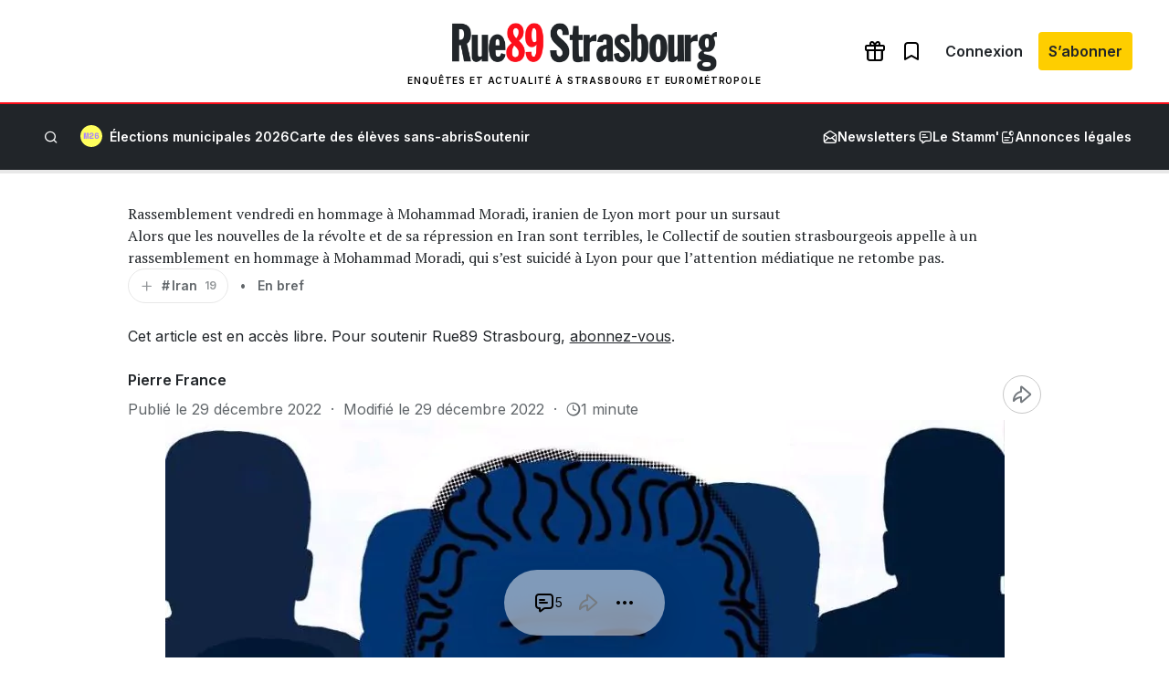

--- FILE ---
content_type: text/html; charset=utf-8
request_url: https://www.google.com/recaptcha/api2/aframe
body_size: 269
content:
<!DOCTYPE HTML><html><head><meta http-equiv="content-type" content="text/html; charset=UTF-8"></head><body><script nonce="ZKBtq-LHEphheZRz8NGWTQ">/** Anti-fraud and anti-abuse applications only. See google.com/recaptcha */ try{var clients={'sodar':'https://pagead2.googlesyndication.com/pagead/sodar?'};window.addEventListener("message",function(a){try{if(a.source===window.parent){var b=JSON.parse(a.data);var c=clients[b['id']];if(c){var d=document.createElement('img');d.src=c+b['params']+'&rc='+(localStorage.getItem("rc::a")?sessionStorage.getItem("rc::b"):"");window.document.body.appendChild(d);sessionStorage.setItem("rc::e",parseInt(sessionStorage.getItem("rc::e")||0)+1);localStorage.setItem("rc::h",'1768497117751');}}}catch(b){}});window.parent.postMessage("_grecaptcha_ready", "*");}catch(b){}</script></body></html>

--- FILE ---
content_type: application/javascript
request_url: https://l.rue89strasbourg.com/sdk.js
body_size: 974
content:
var nliFDomain='https://l.rue89strasbourg.com';var isOg=false;var subdomains=['l.marsactu.fr','l.mediacites.fr','l.rue89lyon.fr','l.rue89strasbourg.com','marsactu.fr','www.mediacites.fr','www.rue89lyon.fr','www.rue89strasbourg.com'];var nliKeyConsent=['nli_consent'];var pvSampling=1;!function(e,n){var t=e._nli||(e._nli=[]);if(t.push===Array.prototype.push){var o=t.find(function(e){return"brand"===e[0]})?.[1]||null;e._nli.sendMetrics=function(e){var n=e.canonicalUrl||r();if(delete e.canonicalUrl,0!==Object.keys(e).length){if(c(n)){var t=function(e){return Object.keys(e).map(function(n){return encodeURIComponent(n)+"="+encodeURIComponent(e[n])}).join("&")}(e);l(nliFDomain+"/mcs.js?u="+encodeURIComponent(n)+"&"+t)}}else console.error("No metrics to send")},function(e){var n;n=document.cookie.split(";"),"/"===window.location.pathname||/bot|google|baidu|bing|msn|teoma|slurp|yandex/i.test(navigator.userAgent)||n.some(e=>e.trim().startsWith(nliKeyConsent+"="))||(a(e),setInterval(function(){var n=r();e!==n&&(a(n),e=n)},1e3))}(r())}function r(){var e=n.querySelector("meta[property='nli:url'], meta[name='nli:url']")?.content,t=n.querySelector("link[rel='canonical']")?.href,o=n.querySelector("meta[property='og:url']")?.content;return decodeURIComponent(e||(isOg?o||t||"":t||o||""))}function i(e){for(var n=["article:"+e,"og:article:"+e,"og:"+e],t=0;t<n.length;t++){var o=n[t],r=document.querySelector('meta[property="'+o+'"]')?.content,i=document.querySelector('meta[name="'+o+'"]')?.content,a=r||i;if(a&&!isNaN(Date.parse(a)))return new Date(a).toISOString()}return null}function a(e){var n=pvSampling<2?pvSampling:Math.floor(Math.random()*pvSampling)+1;if(e&&1===n&&c(e)){var t=function(e){var n=`s=${pvSampling}&b=${o}&u=${encodeURIComponent(e)}`,t=i("published_time"),r=i("modified_time");t&&(n+=`&d=${encodeURIComponent(t)}`);r&&(n+=`&md=${encodeURIComponent(r)}`);return n}(e);l(`${nliFDomain}/pv.js?${t}`)}}function c(e){var n=document.createElement("a");return n.href=e,subdomains.includes(n.hostname)}function l(e){var n=document.createElement("script");n.async=!0,n.src=e,n.onload=n.onerror=function(){n.remove()};var t=document.getElementsByTagName("script")[0];t.parentNode.insertBefore(n,t)}}(window,document,location);